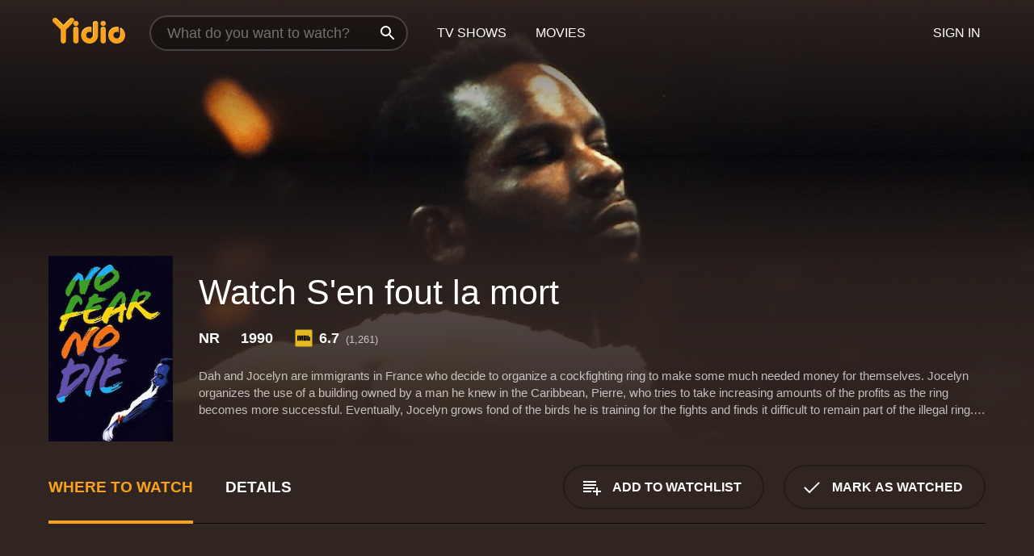

--- FILE ---
content_type: text/html; charset=UTF-8
request_url: https://www.yidio.com/movie/sen-fout-la-mort/11651
body_size: 8047
content:
<!doctype html>
<html  lang="en" xmlns:og="http://opengraphprotocol.org/schema/" xmlns:fb="http://www.facebook.com/2008/fbml">
<head prefix="og: http://ogp.me/ns# fb: http://ogp.me/ns/fb# video: http://ogp.me/ns/video#">
<title>Watch  S'en fout la mort Online | 1990 Movie | Yidio</title>
<meta charset="utf-8" />
<meta http-equiv="X-UA-Compatible" content="IE=edge,chrome=1" />
<meta name="description" content="Watch S'en fout la mort Online. S'en fout la mort the 1990 Movie, Trailers, Videos and more at Yidio." />
<meta name="viewport" content="width=device-width, initial-scale=1, minimum-scale=1" />

 
 


<link href="https://fonts.googleapis.com" rel="preconnect">

<link rel="icon" href="//cfm.yidio.com/favicon-16.png" sizes="16x16"/>
<link rel="icon" href="//cfm.yidio.com/favicon-32.png" sizes="32x32"/>
<link rel="icon" href="//cfm.yidio.com/favicon-96.png" sizes="96x96"/>
<link rel="icon" href="//cfm.yidio.com/favicon-128.png" sizes="128x128"/>
<link rel="icon" href="//cfm.yidio.com/favicon-192.png" sizes="192x192"/>
<link rel="icon" href="//cfm.yidio.com/favicon-228.png" sizes="228x228"/>
<link rel="shortcut icon" href="//cfm.yidio.com/favicon-196.png" sizes="196x196"/>
<link rel="apple-touch-icon" href="//cfm.yidio.com/favicon-152.png" sizes="152x152"/>
<link rel="apple-touch-icon" href="//cfm.yidio.com/favicon-180.png" sizes="180x180"/>

<link rel="alternate" href="android-app://com.yidio.androidapp/yidio/movie/11651" />
<link rel="alternate" href="ios-app://664306931/yidio/movie/11651" />


<link href="https://www.yidio.com/movie/sen-fout-la-mort/11651" rel="canonical" />
<meta property="og:title" content="S'en fout la mort"/> 
<meta property="og:url" content="https://www.yidio.com/movie/sen-fout-la-mort/11651"/> 
<meta property="og:image" content="//cfm.yidio.com/images/movie/11651/poster-180x270.jpg"/> 
<meta property="fb:app_id" content="54975784392"/> 
<meta property="og:description" content="Dah and Jocelyn are immigrants in France who decide to organize a cockfighting ring to make some much needed money for themselves. Jocelyn organizes t..."/> 
<meta property="og:site_name" content="Yidio"/> 
<meta property="og:type" content="video.movie" /> 
<script async src="https://www.googletagmanager.com/gtag/js?id=G-6PLMJX58PB"></script>

<script>
    /* ==================
        Global variables
       ================== */

	
	var globals={};
    
	var page = 'redesign/movie';
	globals.page = 'redesign/movie';
	
	var _bt = '';
    var baseUrl = 'https://www.yidio.com/';
    var cdnBaseUrl = '//cfm.yidio.com/';
    var appUrl = 'yidio://top-picks';
    var country = 'US';
    var fbAppId = '';
    var fbAppPerms = 'email,public_profile';
    var premiumUser = '';
	var user_premium_channels  = [];
	var MAIN_RANDOM_VARIABLE = "";
	var overlay_timer = 1000;
	var overlay_position = 200;
	var new_question_ads = 0;
	var new_movie_ads = 0;
	var new_links_ads = 0;
	var new_show_dir_ads = 0;
	var new_movie_dir_ads = 0;
	var random_gv = '';
	var yzd = '302481633306';
	globals.header_t_source = '';
	globals.utm_source = '';
	globals.utm_medium = '';
	globals.utm_campaign = '';
	globals.utm_term = '';
	globals.utm_content = '';
	globals.pid = '';
	globals.title = 'S\'en fout la mort';
    
	
	var src_tt = '1';
	
	
			globals.contentId = "11651";
				globals.header_all_utm_params = '';
					globals.link_id = "11651";
		
					

    /* =============================
        Initialize Google Analytics
       ============================= */
	
    window.dataLayer = window.dataLayer || []; function gtag() {dataLayer.push(arguments);}
	
    gtag('js', new Date());
	gtag('config', 'G-6PLMJX58PB');
    
    /* ==================
        GA Error logging
       ================== */
    
	window.onerror = function(message, file, line, col, error) {
		var gaCategory = 'Errors';
		if (typeof page != 'undefined' && page != '') gaCategory = 'Errors (' + page + ')';
		
		var url = window.location.href;
		var gaLabel = '[URL]: ' + url;
		if (file != '' && file != url) gaLabel += ' [File]: ' + file;
		if (error != 'undefined' && error != null) label += ' [Trace]: ' + error.stack;
		gaLabel += ' [User Agent]: ' + navigator.userAgent;
		
		gtag('event', '(' + line + '): ' + message, { 'event_category': gaCategory, 'event_label': gaLabel });
		console.log('[Error]: ' + message + ' ' + gaLabel);
	}
	
	/* =======================
	    Initialize Optimizely
	   ======================= */
    
    window['optimizely'] = window['optimizely'] || [];
    
	/* ===============================
	    Handle in-source image errors
	   =============================== */
	
	const onImgError = (event) => {
		event.target.classList.add('error');
	};
	
	const onImgLoad = (event) => {
		event.target.classList.add('loaded');
	};
	
    
	
			globals.user_id = 0;
	</script>




<script defer src="//cfm.yidio.com/redesign/js/main.js?version=188" crossorigin="anonymous"></script>

	<script defer src="//cfm.yidio.com/redesign/js/detail.js?version=59" crossorigin="anonymous"></script>









	<style>

		/* ========
		    Global
		   ======== */
		
		* {
			transition: none;
		}
		
		h1, h2, h3, h4, p, blockquote, figure, ol, ul {
			margin: 0;
			padding: 0;
		}
		
		a {
			color: inherit;
			transition-duration: 0;
		}
		
		a:visited {
			color: inherit;
		}
		
		a:not(.border), button, .button {
			color: inherit;
		}
		
		
		img[data-src],
		img[onerror] {
			opacity: 0;
		}
		
		img[onerror].loaded {
			opacity: 1;
		}
		
		img {
			max-width: 100%;
			height: auto;
		}
		
		button {
			background: none;
			border: 0;
			border-color: rgba(0,0,0,0);
			font: inherit;
			padding: 0;
		}
		
		main {
			padding-top: 82px;
		}
		
		body {
			opacity: 0;
			font: 16px/1 'Open Sans', sans-serif;
			font-weight: 400;
			margin: 0;
		}
		
		header {
			position: fixed;
			z-index: 50;
			width: 100%;
			height: 82px;
			box-sizing: border-box;
			color: white;
		}
		
		header nav {
			position: absolute;
			width: 100%;
			height: 100%;
			box-sizing: border-box;
			padding: 0 47px;
		}
		
		header nav li {
			height: 100%;
			position: relative;
			float: left;
		}
		
		header nav a {
			display: block;
			text-transform: uppercase;
			text-align: center;
			line-height: 82px;
			padding: 0 18px;
		}
		
		header nav li.selected a {
			color: #f9a11b;
		}
		
		header nav .logo svg {
			margin-top: 23px;
		}
		
		header nav .search {
			width: 320px;
			padding: 19px 0;
			margin: 0 18px 0 12px;
		}
		
		header nav .search .icon {
			position: absolute;
			top: 29px;
			right: 13px;
			z-index: 20;
			width: 24px;
			height: 24px;
		}
		
		header nav .search input {
			width: 100%;
			height: 44px;
			border: 0;
			box-sizing: border-box;
			font-size: 110%;
			font-weight: 300;
			margin-bottom: 18px;
		}
		
		header nav .account {
			position: absolute;
			right: 0;
		}
		
		header nav .account li {
			float: right;
		}
		
		header nav li.sign-in {
			margin-right: 48px;
		}
		
		header nav a .border {
			display: inline;
			border: 2px solid #f9a11b;
			padding: 6px 16px;
		}
		
		@media only screen and (min-width: 1920px) {
			
			.main-wrapper {
				max-width: 1920px;
				margin: 0 auto;
			}
			
		}
		
	</style>




	
		<style>

			/* ==============
			    Detail Pages
			   ============== */
			
			body {
				color: white;
			}
			
			.masthead {
				display: flex;
				flex-direction: column;
				justify-content: flex-end;
				position: relative;
				overflow: hidden;
				margin-top: -82px;
				padding-top: 82px;
				box-sizing: border-box;
				height: 76vh;
				max-height: 56.25vw;
				min-height: 450px;
				font-size: 1.2vw;
				color: white;
			}
			
			.masthead .background {
				display: block;
				position: absolute;
				top: 0;
				left: 0;
				width: 100%;
				height: 100%;
			}
			
			.masthead .content {
				display: flex;
				align-items: center;
				z-index: 10;
				padding: 10vw 60px 0 60px;
			}
			
			.masthead .poster {
				position: relative;
				flex-shrink: 0;
				margin-right: 2.5vw;
				height: 18vw;
				width: 12vw;
			}
			
			.masthead .details {
				padding: 2vw 0;
			}
			
			.masthead .details h1 {
				font-size: 280%;
				font-weight: 400;
				margin-top: -0.3vw;
			}
			
			.masthead .details .tagline {
				font-size: 160%;
				font-weight: 300;
				font-style: italic;
				margin-top: 1vw;
			}
			
			.masthead .details .attributes {
				display: flex;
				align-items: center;
				font-size: 120%;
				font-weight: 700;
				margin-top: 1.9vw;
			}
			
			.masthead .details .attributes li {
				display: flex;
				align-items: center;
				margin-right: 2.1vw;
			}
			
			.masthead .details .attributes .icon {
				width: 1.7vw;
				height: 1.7vw;
				margin-right: 0.6vw;
			}
			
			.masthead .details .description {
				display: -webkit-box;
				-webkit-box-orient: vertical;
				line-height: 1.4em;
				max-height: 4.2em;
				color: rgba(255,255,255,0.7);
				overflow: hidden;
				margin-top: 2vw;
				text-overflow: ellipsis;
			}
			
			nav.page {
				display: flex;
				margin: 12px 60px 48px 60px;
				border-bottom: 1px solid rgba(0,0,0,0.8);
				padding: 19px 0;
			}
			
			nav.page > div {
				display: flex;
				margin: -20px;
			}
			
			nav.page label {
				display: flex;
				align-items: center;
				margin: 0 20px;
				font-weight: 600;
				text-transform: uppercase;
			}
			
			nav.page .sections label {
				font-size: 120%;
			}
			
			input[name=section] {
				display: none;
			}
			
			input[name=section]:nth-child(1):checked ~ nav.page .sections label:nth-child(1),
			input[name=section]:nth-child(2):checked ~ nav.page .sections label:nth-child(2),
			input[name=section]:nth-child(3):checked ~ nav.page .sections label:nth-child(3) {
				color: #f9a11b;
				box-shadow: inset 0 -4px #f9a11b;
			}
			
			nav.page .actions {
				margin-left: auto;
				margin-right: -12px;
			}
			
			nav.page .button.border {
				margin: 18px 12px;
			}
			
			.page-content {
				display: flex;
				margin: 48px 60px;
			}
			
			.button.border {
				display: flex;
				align-items: center;
				text-transform: uppercase;
				font-weight: 600;
				border: 2px solid rgba(0,0,0,0.3);
				padding: 0 1vw;
			}
			
			.button.border .icon {
				display: flex;
				align-items: center;
				justify-content: center;
				width: 4vw;
				height: 4vw;
			}
			
			.episodes .seasons span {
				border: 2px solid rgba(0,0,0,0.3);
			}
			
			.episodes .seasons input.unavailable + span {
				color: rgba(255,255,255,0.2);
				background: rgba(0,0,0,0.3);
				border-color: rgba(0,0,0,0);
			}
			
			.episodes .seasons input:checked + span {
				color: rgba(0,0,0,0.8);
				background: #f9a11b;
				border-color: #f9a11b;
				cursor: default;
			}
			
			/* Display ads */
			
			.tt.display ins {
				display: block;
			}
			
			@media only screen and (min-width: 1025px) {
				.page-content .column:nth-child(2) .tt.display ins {
					width: 300px;
				}
			}
			
			@media only screen and (min-width: 1440px) {
				
				.masthead {
					font-size: 1.1em;
				}
				
				.masthead .content {
					padding: 144px 60px 0 60px;
				}
				
				.masthead .poster {
					margin-right: 36px;
					height: 270px;
					width: 180px;
				}
				
				.masthead .details {
					padding: 16px 0;
				}
				
				.masthead .details h1 {
					margin-top: -8px;
				}
				
				.masthead .details .tagline {
					margin-top: 16px;
				}
				
				.masthead .details .attributes {
					margin-top: 28px;
				}
				
				.masthead .details .attributes li {
					margin-right: 32px;
				}
				
				.masthead .details .attributes .icon {
					width: 24px;
					height: 24px;
					margin-right: 8px;
				}
				
				.masthead .details .attributes .imdb .count {
					font-size: 70%;
					font-weight: 400;
				}
				
				.masthead .details .description {
					max-width: 1200px;
					margin-top: 26px;
				}
				
				.button.border {
					padding: 0 16px;
				}
				
				.button.border .icon {
					width: 48px;
					height: 48px;
				}
				
			}
			
			@media only screen and (min-width: 1920px) {
				
				.masthead {
					max-height: 960px;
				}
				
			}

		</style>
	


<link rel="preload" href="https://fonts.googleapis.com/css?family=Open+Sans:300,400,600,700" media="print" onload="this.media='all'">

<link rel="stylesheet" href="//cfm.yidio.com/redesign/css/main.css?version=89" media="print" onload="this.media='all'">

	<link rel="stylesheet" href="//cfm.yidio.com/redesign/css/detail.css?version=29" media="print" onload="this.media='all'">
	<link rel="stylesheet" href="//cfm.yidio.com/mobile/css/video-js.css?version=2" media="print" onload="this.media='all'">




 
	<script>
		// Display page content when last CSS is loaded

		var css = document.querySelectorAll('link[rel=stylesheet]');
		var count = css.length;
		var lastCSS = css[count - 1];

		lastCSS.addEventListener('load', function() {
			document.querySelector('body').classList.add('css-loaded');
		});
	</script>



</head>
<body class="movie" >
		
	

			<div class="main-wrapper">
			  	<header  class="transparent" >
                <nav>
					<ul class="main">
						<li class="logo"> 
							<a href="https://www.yidio.com/" title="Yidio">
								<img srcset="//cfm.yidio.com/redesign/img/logo-topnav-1x.png 1x, //cfm.yidio.com/redesign/img/logo-topnav-2x.png 2x" width="90" height="32" alt="Yidio" />
							</a>
						</li>
						                            <li class="search">
                                <div class="icon"></div>
                                <input type="text" autocomplete="off" placeholder="What do you want to watch?"/>
                            </li>
                            <li class="tv-shows">
                                <div class="highlight"></div>
                                <a href="https://www.yidio.com/tv-shows">TV Shows</a>
                            </li>
                            <li class="movies">
                                <div class="highlight"></div>
                                <a href="https://www.yidio.com/movies">Movies</a>
                            </li>
                           
					</ul>
					<ul class="account">
                   						<li class="sign-in">
							<div class="sign-in-link">Sign In</div>
						</li>
						                     
					</ul>
				</nav>
			</header>
			            <main>

        		<!-- For pure CSS page section selecting -->
		<input type="radio" id="where-to-watch" name="section" value="where-to-watch" checked>
				<input type="radio" id="details" name="section" value="details">		
		<div class="masthead">
			<div class="content">
				<div class="poster movie">
                					<img src="//cfm.yidio.com/images/movie/11651/poster-180x270.jpg" srcset="//cfm.yidio.com/images/movie/11651/poster-180x270.jpg 1x, //cfm.yidio.com/images/movie/11651/poster-360x540.jpg 2x" alt="S'en fout la mort" crossOrigin="anonymous"/>
				                </div>
				<div class="details">
					<h1>Watch S'en fout la mort</h1>
										                    <ul class="attributes">
						<li>NR</li>						<li>1990</li>												<li class="imdb">
							<svg class="icon" xmlns="http://www.w3.org/2000/svg" xmlns:xlink="http://www.w3.org/1999/xlink" width="24" height="24" viewBox="0 0 24 24"><path d="M0 0h24v24H0z" fill="rgba(0,0,0,0)"/><path d="M21.946.5H2.054A1.65 1.65 0 0 0 .501 2.029L.5 21.946a1.64 1.64 0 0 0 1.491 1.551.311.311 0 0 0 .043.003h19.932a.396.396 0 0 0 .042-.002 1.65 1.65 0 0 0 1.492-1.637V2.14A1.648 1.648 0 0 0 21.982.502L21.946.5z" fill="#e5b922"/><path d="M3.27 8.416h1.826v7.057H3.27zm5.7 0l-.42 3.3-.48-3.3H5.713v7.057H7.3l.006-4.66.67 4.66h1.138l.643-4.763v4.763h1.592V8.416zm5.213 7.057a5.116 5.116 0 0 0 .982-.071 1.18 1.18 0 0 0 .546-.254.924.924 0 0 0 .311-.5 5.645 5.645 0 0 0 .098-1.268v-2.475a8.333 8.333 0 0 0-.071-1.345 1.224 1.224 0 0 0-.3-.617 1.396 1.396 0 0 0-.715-.404 7.653 7.653 0 0 0-1.696-.123h-1.365v7.057zm.02-5.783a.273.273 0 0 1 .136.195 3.079 3.079 0 0 1 .033.617v2.736a2.347 2.347 0 0 1-.091.858c-.06.1-.22.163-.48.163V9.625a.839.839 0 0 1 .404.066zm2.535-1.274v7.057h1.645l.1-.448a1.528 1.528 0 0 0 .494.41 1.658 1.658 0 0 0 .649.13 1.209 1.209 0 0 0 .747-.227 1.007 1.007 0 0 0 .402-.539 4.108 4.108 0 0 0 .085-.943v-1.982a6.976 6.976 0 0 0-.033-.832.988.988 0 0 0-.163-.402.967.967 0 0 0-.409-.319 1.673 1.673 0 0 0-.631-.111 1.842 1.842 0 0 0-.656.123 1.556 1.556 0 0 0-.487.383v-2.3zm2.372 5.35a2.417 2.417 0 0 1-.052.643c-.032.1-.18.137-.292.137a.212.212 0 0 1-.214-.129 1.818 1.818 0 0 1-.058-.598v-1.87a2.042 2.042 0 0 1 .052-.598.204.204 0 0 1 .208-.117c.1 0 .26.04.298.137a1.775 1.775 0 0 1 .059.578z" fill="#010101"/></svg>
							<div class="score">6.7<span class="count">&nbsp;&nbsp;(1,261)</span></div>
						</li>											</ul>
                    										<div class="description">
						<div class="container"><p>Dah and Jocelyn are immigrants in France who decide to organize a cockfighting ring to make some much needed money for themselves. Jocelyn organizes the use of a building owned by a man he knew in the Caribbean, Pierre, who tries to take increasing amounts of the profits as the ring becomes more successful. Eventually, Jocelyn grows fond of the birds he is training for the fights and finds it difficult to remain part of the illegal ring. Jocelyn also finds himself falling for Pierre's wife and decides he must break free from the ring to survive.</p>
												</div>
					</div>
									</div>
			</div>
			<div class="background ">				<img src="//cfm.yidio.com/images/movie/11651/backdrop-1280x720.jpg" width="100%" alt="S'en fout la mort" crossOrigin="anonymous"/>			</div>
		</div>
		
		<nav class="page">
			<div class="sections">
				<label for="where-to-watch">Where to Watch</label>
								<label for="details">Details</label>			</div>
			<div class="actions">
				<button type="button" class="button border action watchlist" data-type="movie" data-id="11651">
					<div class="icon"></div>
					<div class="label">Add to Watchlist</div>
				</button>
				<button type="button" class="button border action watched" data-type="movie" data-id="11651">
					<div class="icon"></div>
					<div class="label">Mark as Watched</span>
				</button>
			</div>
		</nav>
		
		<div class="page-content">
			<div class="column">
				<section class="where-to-watch">
					
                    
					                    <div class="no-results">
                        <div class="text">
                            <div class="primary"><b>S'en fout la mort</b> doesn't appear to be available from any streaming services, but watch free movies on <a class="cta" href="https://watchnow.one?utm_content=no-source-cta-movie&utm_source=Yidio&utm_medium=referral" rel="nofollow" target="_blank">Watch Now</a></div>
                            <div class="secondary">Add this movie to your Watchlist to get notified when it's available.</div>
                        </div>
                        <button type="button" class="button border action watchlist" data-type="movie" data-id="11651">
                        	<div class="icon"></div>
                        	<div class="label">Add to Watchlist</div>
                        </button>
                    </div>
                   				</section>
				                				<section class="details">
					                    <div class="description">
						<div class="name">Description</div>
						<div class="value"></div>
					</div>
											                    					<ul class="links">
						                        <li>
							<div class="name">Genres</div>
							<div class="value">
								<a href="https://www.yidio.com/movies/drama" title="Drama">Drama</a> 
							</div>
						</li>
                                                						<li>
							<div class="name">Cast</div>
							<div class="value">
								<div>Isaach De Bankolé</div><div>Alex Descas</div><div>Solveig Dommartin</div>
							</div>
						</li>
                                                						<li>
							<div class="name">Director</div>
							<div class="value">
								<div>S&#039;en fout la mort (English: No Fear</div><div>No Die) is a 1990 French feature film directed by Claire Denis and written by Denis in collaboration with Jean-Pol Fargeau.

[edit] External links

S&#039;en fout la mort at the Internet Movie Database</div>
							</div>
						</li>
                        					</ul>
                    										<ul class="attributes">
						                        <li>
							<div class="name">Release Date</div>
							<div class="value">1990</div>
						</li>
                        						                        <li>
							<div class="name">MPAA Rating</div>
							<div class="value">NR</div>
						</li>
                                                                        						<li>
							<div class="name">Language</div>
							<div class="value">English</div>
						</li>
                                               						<li>
							<div class="name">IMDB Rating</div>
							<div class="value">6.7<span class="count">&nbsp;&nbsp;(1,261)</span></div>
						</li>
                        											</ul>
                    				</section>
                			</div>
            		</div>
				<div class="browse-sections recommendations">
			            <section>
				<div class="title">Stream Movies Like S'en fout la mort</div>
				<div class="slideshow poster-slideshow">
					<a class="movie" href="https://www.yidio.com/movie/f1/250428">
								<div class="poster"><img class="poster" loading="lazy" src="//cfm.yidio.com/images/movie/250428/poster-193x290.jpg" width="100%" alt=""></div>
								<div class="content"><div class="title">F1</div></div>
							</a><a class="movie" href="https://www.yidio.com/movie/greyhound/217856">
								<div class="poster"><img class="poster" loading="lazy" src="//cfm.yidio.com/images/movie/217856/poster-193x290.jpg" width="100%" alt=""></div>
								<div class="content"><div class="title">Greyhound</div></div>
							</a><a class="movie" href="https://www.yidio.com/movie/the-lost-bus/258657">
								<div class="poster"><img class="poster" loading="lazy" src="//cfm.yidio.com/images/movie/258657/poster-193x290.jpg" width="100%" alt=""></div>
								<div class="content"><div class="title">The Lost Bus</div></div>
							</a><a class="movie" href="https://www.yidio.com/movie/the-banker/217153">
								<div class="poster"><img class="poster" loading="lazy" src="//cfm.yidio.com/images/movie/217153/poster-193x290.jpg" width="100%" alt=""></div>
								<div class="content"><div class="title">The Banker</div></div>
							</a><a class="movie" href="https://www.yidio.com/movie/palmer/227271">
								<div class="poster"><img class="poster" loading="lazy" src="//cfm.yidio.com/images/movie/227271/poster-193x290.jpg" width="100%" alt=""></div>
								<div class="content"><div class="title">Palmer</div></div>
							</a><a class="movie" href="https://www.yidio.com/movie/killers-of-the-flower-moon/232927">
								<div class="poster"><img class="poster" loading="lazy" src="//cfm.yidio.com/images/movie/232927/poster-193x290.jpg" width="100%" alt=""></div>
								<div class="content"><div class="title">Killers of the Flower Moon</div></div>
							</a><a class="movie" href="https://www.yidio.com/movie/titanic/15722">
								<div class="poster"><img class="poster" loading="lazy" src="//cfm.yidio.com/images/movie/15722/poster-193x290.jpg" width="100%" alt=""></div>
								<div class="content"><div class="title">Titanic</div></div>
							</a><a class="movie" href="https://www.yidio.com/movie/swan-song/232922">
								<div class="poster"><img class="poster" loading="lazy" src="//cfm.yidio.com/images/movie/232922/poster-193x290.jpg" width="100%" alt=""></div>
								<div class="content"><div class="title">Swan Song</div></div>
							</a><a class="movie" href="https://www.yidio.com/movie/uncut-gems/211660">
								<div class="poster"><img class="poster" loading="lazy" src="//cfm.yidio.com/images/movie/211660/poster-193x290.jpg" width="100%" alt=""></div>
								<div class="content"><div class="title">Uncut Gems</div></div>
							</a><a class="movie" href="https://www.yidio.com/movie/the-housemaid/31437">
								<div class="poster"><img class="poster" loading="lazy" src="//cfm.yidio.com/images/movie/31437/poster-193x290.jpg" width="100%" alt=""></div>
								<div class="content"><div class="title">The Housemaid</div></div>
							</a>
				</div>
			</section>
						            <section><div class="title">Also directed by Claire Denis</div>
						<div class="slideshow poster-slideshow">
						<a class="movie" href="https://www.yidio.com/movie/trouble-every-day/19081">
								<div class="poster"><img class="poster" loading="lazy" src="//cfm.yidio.com/images/movie/19081/poster-193x290.jpg" width="100%" alt=""></div>
								<div class="content"><div class="title">Trouble Every Day</div></div>
							</a><a class="movie" href="https://www.yidio.com/movie/let-the-sunshine-in/137668">
								<div class="poster"><img class="poster" loading="lazy" src="//cfm.yidio.com/images/movie/137668/poster-193x290.jpg" width="100%" alt=""></div>
								<div class="content"><div class="title">Let the Sunshine In</div></div>
							</a><a class="movie" href="https://www.yidio.com/movie/stars-at-noon/238374">
								<div class="poster"><img class="poster" loading="lazy" src="//cfm.yidio.com/images/movie/238374/poster-193x290.jpg" width="100%" alt=""></div>
								<div class="content"><div class="title">Stars at Noon</div></div>
							</a><a class="movie" href="https://www.yidio.com/movie/nnette-et-boni/172002">
								<div class="poster"><img class="poster" loading="lazy" src="//cfm.yidio.com/images/movie/172002/poster-193x290.jpg" width="100%" alt=""></div>
								<div class="content"><div class="title">Nénette et Boni</div></div>
							</a><a class="movie" href="https://www.yidio.com/movie/white-material/32846">
								<div class="poster"><img class="poster" loading="lazy" src="//cfm.yidio.com/images/movie/32846/poster-193x290.jpg" width="100%" alt=""></div>
								<div class="content"><div class="title">White Material</div></div>
							</a>
						</div></section><section><div class="title">Also starring Isaach De Bankolé</div>
						<div class="slideshow poster-slideshow">
						<a class="movie" href="https://www.yidio.com/movie/mirage/145739">
								<div class="poster"><img class="poster" loading="lazy" src="//cfm.yidio.com/images/movie/145739/poster-193x290.jpg" width="100%" alt=""></div>
								<div class="content"><div class="title">Mirage</div></div>
							</a><a class="movie" href="https://www.yidio.com/movie/the-limits-of-control/39285">
								<div class="poster"><img class="poster" loading="lazy" src="//cfm.yidio.com/images/movie/39285/poster-193x290.jpg" width="100%" alt=""></div>
								<div class="content"><div class="title">The Limits of Control</div></div>
							</a><a class="movie" href="https://www.yidio.com/movie/where-the-road-runs-out/61576">
								<div class="poster"><img class="poster" loading="lazy" src="//cfm.yidio.com/images/movie/61576/poster-193x290.jpg" width="100%" alt=""></div>
								<div class="content"><div class="title">WHERE THE ROAD RUNS OUT</div></div>
							</a><a class="movie" href="https://www.yidio.com/movie/snakeeater/248306">
								<div class="poster"><img class="poster" loading="lazy" src="//cfm.yidio.com/images/movie/248306/poster-193x290.jpg" width="100%" alt=""></div>
								<div class="content"><div class="title">Snakeeater</div></div>
							</a><a class="movie" href="https://www.yidio.com/movie/otomo/149025">
								<div class="poster"><img class="poster" loading="lazy" src="//cfm.yidio.com/images/movie/149025/poster-193x290.jpg" width="100%" alt=""></div>
								<div class="content"><div class="title">Otomo</div></div>
							</a>
						</div></section>
		</div>
        </main>
        <footer>
      <div class="links">
        <nav class="main">
          <ul class="first-line">
            <li><a href="https://www.yidio.com/">Home</a></li>
            <li><a href="https://www.yidio.com/tv-shows">Top Shows</a></li>
            <li><a href="https://www.yidio.com/movies">Top Movies</a></li>
            <li><a href="https://help.yidio.com/support/home" rel="noopener noreferrer">Help</a></li>
            <li><a href="https://www.yidio.com/app/">Download App</a></li>
            <li><a href="https://www.yidio.com/aboutus">About</a></li>	
            <li><a href="https://www.yidio.com/jobs">Careers</a></li>
          </ul>
          <ul class="second-line">
            <li><span>&copy; 2026 Yidio LLC</span></li>
            <li><a href="https://www.yidio.com/privacy">Privacy Policy</a></li>
            <li><a href="https://www.yidio.com/tos">Terms of Use</a></li>
            <li><a href="https://www.yidio.com/tos#copyright">DMCA</a></li>
          </ul>
        </nav>
        <nav class="social">
          <ul>
            <li><a class="facebook" title="Facebook" href="https://www.facebook.com/Yidio" target="_blank" rel="noopener noreferrer"></a></li>
            <li><a class="twitter" title="Twitter" href="https://twitter.com/yidio" target="_blank" rel="noopener noreferrer"></a></li>
          </ul>
        </nav>
      </div>
    </footer>
        
    </div>
    
        
    <script type="application/ld+json">
{
  "@context": "http://schema.org",
  "@type": "Movie",
  "name": "S'en fout la mort",
  "url": "https://www.yidio.com/movie/sen-fout-la-mort/11651",
  "image": "https://cfm.yidio.com/images/movie/11651/poster-180x270.jpg",
  "description": "Dah and Jocelyn are immigrants in France who decide to organize a cockfighting ring to make some much needed money for themselves. Jocelyn organizes the use of a building owned by a man he knew in the Caribbean, Pierre, who tries to take increasing amounts of the profits as the ring becomes more successful. Eventually, Jocelyn grows fond of the birds he is training for the fights and finds it difficult to remain part of the illegal ring. Jocelyn also finds himself falling for Pierre's wife and decides he must break free from the ring to survive.",
  "dateCreated": "1990"
  ,"genre":["Drama"]
  ,"contentRating": "NR",
  "duration": "",
  "inLanguage": "English"
  ,"aggregateRating":[{
  	"@type":"AggregateRating",
		"ratingCount": "1261",
		"ratingValue":	"6.7",
		"bestRating": "10",
		"worstRating": "0"	
  }]
  ,"actor": [{"@type":"Person","name": "Isaach De Bankolé"},{"@type":"Person","name": " Alex Descas"},{"@type":"Person","name": " Solveig Dommartin"}]
  ,"productionCompany": [{"@type":"Organization","name": ""}]
  ,"director": [{"@type":"Person","name": "
S&#039;en fout la mort (English: No Fear"},{"@type":"Person","name": " No Die) is a 1990 French feature film directed by Claire Denis and written by Denis in collaboration with Jean-Pol Fargeau.

[edit] External links

S&#039;en fout la mort at the Internet Movie Database




"}]
  
  
}
</script>
    <script type="application/ld+json">
{
"@context": "https://schema.org",
"@type": "BreadcrumbList",
"itemListElement": [{
"@type": "ListItem",
"position": 1,
"item": {
"@id": "https://www.yidio.com/",
"name": "Home"
}
},{
"@type": "ListItem",
"position": 2,
"item": {
"@id": "https://www.yidio.com/movies/",
"name": "Movies"
}
},{
"@type": "ListItem",
"position": 3,
"item": {
"name": "S'en fout la mort"
}
}]
}
</script>
     
    <!-- Facebook Pixel Code -->
    <script>
    !function(f,b,e,v,n,t,s){if(f.fbq)return;n=f.fbq=function(){n.callMethod?
    n.callMethod.apply(n,arguments):n.queue.push(arguments)};if(!f._fbq)f._fbq=n;
    n.push=n;n.loaded=!0;n.version='2.0';n.queue=[];t=b.createElement(e);t.async=!0;
    t.src=v;s=b.getElementsByTagName(e)[0];s.parentNode.insertBefore(t,s)}(window,
    document,'script','https://connect.facebook.net/en_US/fbevents.js');
    fbq('init', '772716306073427'); // Insert your pixel ID here.
    fbq('track', 'PageView');
    </script>
    <noscript><img height="1" width="1" style="display:none"
    src="https://www.facebook.com/tr?id=772716306073427&ev=PageView&noscript=1"
    /></noscript>
    <!-- DO NOT MODIFY -->
    <!-- End Facebook Pixel Code -->
    
          
        <!-- Reddit Pixel -->
        <script>
        !function(w,d){if(!w.rdt){var p=w.rdt=function(){p.sendEvent?p.sendEvent.apply(p,arguments):p.callQueue.push(arguments)};p.callQueue=[];var t=d.createElement("script");t.src="https://www.redditstatic.com/ads/pixel.js",t.async=!0;var s=d.getElementsByTagName("script")[0];s.parentNode.insertBefore(t,s)}}(window,document);rdt('init','t2_g3y337j');rdt('track', 'PageVisit');
        </script>
        <!-- DO NOT MODIFY UNLESS TO REPLACE A USER IDENTIFIER -->
        <!-- End Reddit Pixel -->
      
        </body>
</html>
